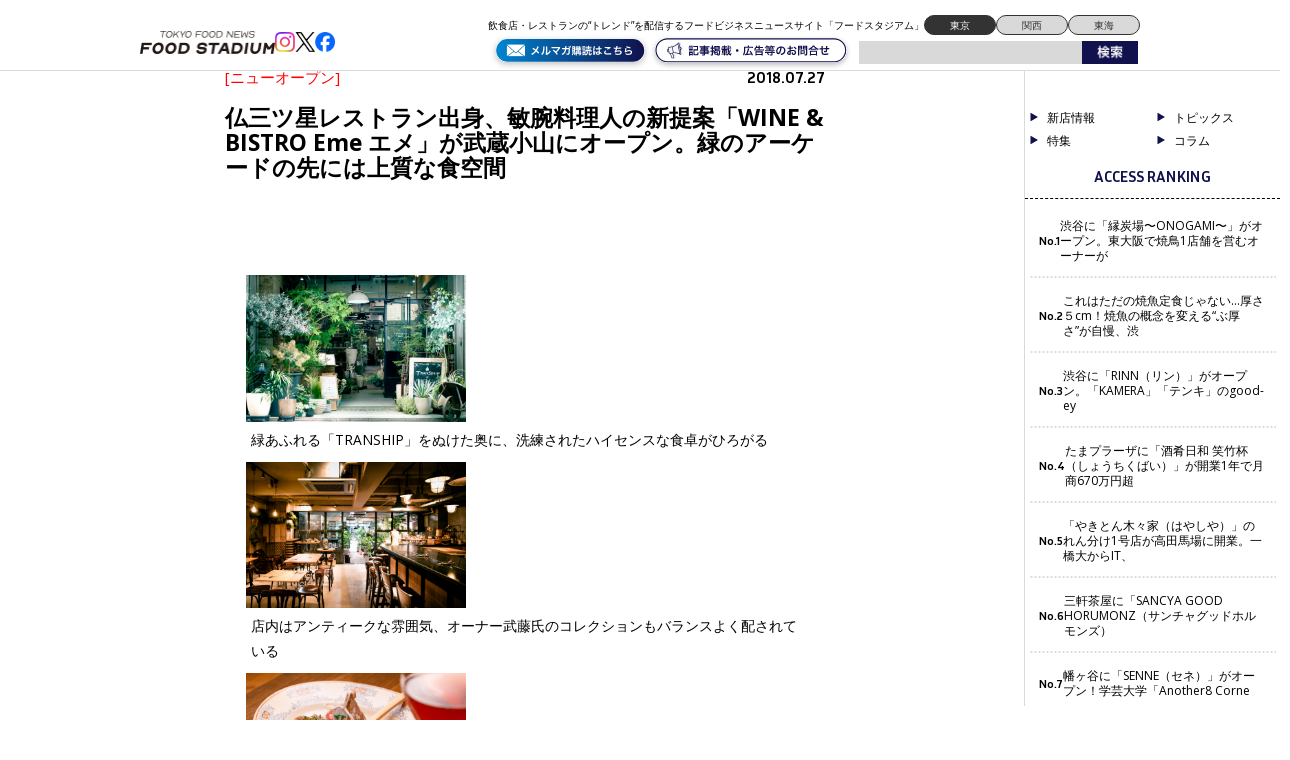

--- FILE ---
content_type: text/html; charset=UTF-8
request_url: https://food-stadium.com/headline/23816/
body_size: 22370
content:
<!DOCTYPE html>
<!--[if lt IE 7 ]> <html class="ie6" lang="ja"> <![endif]-->
<!--[if IE 7 ]> <html class="ie7" lang="ja"> <![endif]-->
<!--[if IE 8 ]> <html class="ie8" lang="ja"> <![endif]-->
<!--[if IE 9 ]> <html class="ie9" lang="ja"> <![endif]-->
<!--[if (gt IE 9)|!(IE)]> <!-->
<html class="" lang="ja"> <!--<![endif]-->
<head>
	<meta charset="utf-8">
	<meta name="google-translate-customization" content="b962d63575f8dd4d-e8a6fb73c599d623-g84caf05b7108fee4-16"></meta>
	<title>仏三ツ星レストラン出身、敏腕料理人の新提案「WINE &amp; BISTRO Eme エメ」が武蔵小山にオープン。緑のアーケードの先には上質な食空間 - フードスタジアム フードスタジアム</title>

	<link rel="stylesheet" href="https://food-stadium.com/wp/wp-content/themes/wp-theme-foodstadium-tokyo/style.css?1726118547">
	<link rel="stylesheet" href="https://food-stadium.com/wp/wp-content/themes/wp-theme-foodstadium-tokyo/print.css" media="print" />

	<script type="text/javascript" src="https://food-stadium.com/wp/wp-content/themes/wp-theme-foodstadium-tokyo/js/jquery.js"></script>
	
<!-- Google Tag Manager -->
<script>(function(w,d,s,l,i){w[l]=w[l]||[];w[l].push({'gtm.start':
new Date().getTime(),event:'gtm.js'});var f=d.getElementsByTagName(s)[0],
j=d.createElement(s),dl=l!='dataLayer'?'&l='+l:'';j.async=true;j.src=
'https://www.googletagmanager.com/gtm.js?id='+i+dl;f.parentNode.insertBefore(j,f);
})(window,document,'script','dataLayer','GTM-W64K6BC');</script>
<!-- End Google Tag Manager -->
<!-- Global site tag (gtag.js) - Google Analytics -->
<script async src="https://www.googletagmanager.com/gtag/js?id=G-3RVHRML7V6"></script>
<script>
  window.dataLayer = window.dataLayer || [];
  function gtag(){dataLayer.push(arguments);}
  gtag('js', new Date());

  gtag('config', 'G-3RVHRML7V6');
</script>

<div id="fb-root"></div>
<script>(function(d, s, id) {
  var js, fjs = d.getElementsByTagName(s)[0];
  if (d.getElementById(id)) return;
  js = d.createElement(s); js.id = id;
  js.src = 'https://connect.facebook.net/ja_JP/sdk.js#xfbml=1&version=v3.1&appId=368227406621728&autoLogAppEvents=1';
  fjs.parentNode.insertBefore(js, fjs);
}(document, 'script', 'facebook-jssdk'));</script>

<script type="text/javascript">
jQuery(function() {
    jQuery("a").click(function(e) {
      var ahref = jQuery(this).attr('href');
      if(ahref.indexOf("http://food-stadium.com/") != -1 || ahref.indexOf("http") == -1 ) {
        gtag('event', 'click', {'event_category': 'inlink','click': ahref});
      }else{
        gtag('event', 'click', {'event_category': 'outlink','click': ahref});
      }
    });
  });
</script>	


	<!--[if lt IE 9]>
	<script src="https://food-stadium.com/wp/wp-content/themes/wp-theme-foodstadium-tokyo/js/html5shiv.min.js"></script>
	<![endif]-->
	<!--[if (gte IE 6)&(lte IE 8)]>
	<script type="text/javascript" src="https://food-stadium.com/wp/wp-content/themes/wp-theme-foodstadium-tokyo/js/selectivizr.js"></script>
	<![endif]-->

		            <script type="text/javascript" id="wpuf-language-script">
                var error_str_obj = {
                    'required' : 'is required',
                    'mismatch' : 'does not match',
                    'validation' : 'is not valid'
                }
            </script>
            <meta name='robots' content='max-image-preview:large' />

<!-- All in One SEO Pack 2.3.13.2 by Michael Torbert of Semper Fi Web Design[-1,-1] -->
<meta name="description"  content="目黒駅から東急目黒線で2駅、再開発のすすむ武蔵小山駅。駅から徒歩2分の立地に「WINE & BISTRO Eme エメ 」は5月16日にオープンした。オーナーは料理人兼ソムリエの武藤恭通（ムトウ" />

<link rel="canonical" href="https://food-stadium.com/headline/23816/" />
<!-- /all in one seo pack -->

<!-- This site is optimized with the Yoast SEO plugin v2.3.4 - https://yoast.com/wordpress/plugins/seo/ -->
<meta name="keywords" content="武蔵小山,エメ,EME,Eme,武藤恭通,バスク料理"/>
<link rel="canonical" href="https://food-stadium.com/headline/23816/" />
<meta property="og:locale" content="ja_JP" />
<meta property="og:type" content="article" />
<meta property="og:title" content="仏三ツ星レストラン出身、敏腕料理人の新提案「WINE &amp; BISTRO Eme エメ」が武蔵小山にオープン。緑のアーケードの先には上質な食空間 - フードスタジアム" />
<meta property="og:description" content="目黒駅から東急目黒線で2駅、再開発のすすむ武蔵小山駅。駅から徒歩2分の立地に「W..." />
<meta property="og:url" content="https://food-stadium.com/headline/23816/" />
<meta property="og:site_name" content="フードスタジアム" />
<meta property="article:publisher" content="https://www.facebook.com/foodstadium" />
<meta property="article:tag" content="武蔵小山" />
<meta property="fb:app_id" content="113145909018033" />
<meta property="og:image" content="https://food-stadium.com/wp/wp-content/uploads/2018/07/20180718_161022.jpg" />
<!-- / Yoast SEO plugin. -->

<link rel='dns-prefetch' href='//s0.wp.com' />
<link rel='dns-prefetch' href='//ajax.googleapis.com' />
<link rel='dns-prefetch' href='//secure.gravatar.com' />
<link rel='dns-prefetch' href='//fonts.googleapis.com' />
<link rel='dns-prefetch' href='//s.w.org' />
		<script type="text/javascript">
			window._wpemojiSettings = {"baseUrl":"https:\/\/s.w.org\/images\/core\/emoji\/13.1.0\/72x72\/","ext":".png","svgUrl":"https:\/\/s.w.org\/images\/core\/emoji\/13.1.0\/svg\/","svgExt":".svg","source":{"concatemoji":"https:\/\/food-stadium.com\/wp\/wp-includes\/js\/wp-emoji-release.min.js?ver=5.8.12"}};
			!function(e,a,t){var n,r,o,i=a.createElement("canvas"),p=i.getContext&&i.getContext("2d");function s(e,t){var a=String.fromCharCode;p.clearRect(0,0,i.width,i.height),p.fillText(a.apply(this,e),0,0);e=i.toDataURL();return p.clearRect(0,0,i.width,i.height),p.fillText(a.apply(this,t),0,0),e===i.toDataURL()}function c(e){var t=a.createElement("script");t.src=e,t.defer=t.type="text/javascript",a.getElementsByTagName("head")[0].appendChild(t)}for(o=Array("flag","emoji"),t.supports={everything:!0,everythingExceptFlag:!0},r=0;r<o.length;r++)t.supports[o[r]]=function(e){if(!p||!p.fillText)return!1;switch(p.textBaseline="top",p.font="600 32px Arial",e){case"flag":return s([127987,65039,8205,9895,65039],[127987,65039,8203,9895,65039])?!1:!s([55356,56826,55356,56819],[55356,56826,8203,55356,56819])&&!s([55356,57332,56128,56423,56128,56418,56128,56421,56128,56430,56128,56423,56128,56447],[55356,57332,8203,56128,56423,8203,56128,56418,8203,56128,56421,8203,56128,56430,8203,56128,56423,8203,56128,56447]);case"emoji":return!s([10084,65039,8205,55357,56613],[10084,65039,8203,55357,56613])}return!1}(o[r]),t.supports.everything=t.supports.everything&&t.supports[o[r]],"flag"!==o[r]&&(t.supports.everythingExceptFlag=t.supports.everythingExceptFlag&&t.supports[o[r]]);t.supports.everythingExceptFlag=t.supports.everythingExceptFlag&&!t.supports.flag,t.DOMReady=!1,t.readyCallback=function(){t.DOMReady=!0},t.supports.everything||(n=function(){t.readyCallback()},a.addEventListener?(a.addEventListener("DOMContentLoaded",n,!1),e.addEventListener("load",n,!1)):(e.attachEvent("onload",n),a.attachEvent("onreadystatechange",function(){"complete"===a.readyState&&t.readyCallback()})),(n=t.source||{}).concatemoji?c(n.concatemoji):n.wpemoji&&n.twemoji&&(c(n.twemoji),c(n.wpemoji)))}(window,document,window._wpemojiSettings);
		</script>
		<style type="text/css">
img.wp-smiley,
img.emoji {
	display: inline !important;
	border: none !important;
	box-shadow: none !important;
	height: 1em !important;
	width: 1em !important;
	margin: 0 .07em !important;
	vertical-align: -0.1em !important;
	background: none !important;
	padding: 0 !important;
}
</style>
	<link rel='stylesheet' id='wp-block-library-css'  href='https://food-stadium.com/wp/wp-includes/css/dist/block-library/style.min.css?ver=5.8.12' type='text/css' media='all' />
<link rel='stylesheet' id='contact-form-7-css'  href='https://food-stadium.com/wp/wp-content/plugins/contact-form-7/includes/css/styles.css?ver=5.0.2' type='text/css' media='all' />
<link rel='stylesheet' id='contact-form-7-confirm-css'  href='https://food-stadium.com/wp/wp-content/plugins/contact-form-7-add-confirm/includes/css/styles.css?ver=5.1' type='text/css' media='all' />
<link rel='stylesheet' id='pz-linkcard-css'  href='//food-stadium.com/wp/wp-content/uploads/pz-linkcard/style.css?ver=5.8.12' type='text/css' media='all' />
<link rel='stylesheet' id='swpm.common-css'  href='https://food-stadium.com/wp/wp-content/plugins/simple-membership/css/swpm.common.css?ver=5.8.12' type='text/css' media='all' />
<link rel='stylesheet' id='wp-pagenavi-css'  href='https://food-stadium.com/wp/wp-content/plugins/wp-pagenavi/pagenavi-css.css?ver=2.70' type='text/css' media='all' />
<link rel='stylesheet' id='swpm-form-builder-css-css'  href='https://food-stadium.com/wp/wp-content/plugins/swpm-form-builder/css/swpm-form-builder.css?ver=4.9.6' type='text/css' media='all' />
<link rel='stylesheet' id='swpm-jqueryui-css-css'  href='https://food-stadium.com/wp/wp-content/plugins/swpm-form-builder/css/smoothness/jquery-ui-1.10.3.min.css?ver=4.9.6' type='text/css' media='all' />
<link rel='stylesheet' id='google-fonts-css'  href='https://fonts.googleapis.com/css2?family=Inria+Sans:ital,wght@0,300;0,400;0,700;1,300;1,400;1,700&#038;family=Open+Sans:ital,wght@0,300..800;1,300..800&#038;display=swap' type='text/css' media='all' />
<link rel='stylesheet' id='wordpress-popular-posts-css'  href='https://food-stadium.com/wp/wp-content/plugins/wordpress-popular-posts/style/wpp.css?ver=3.3.4' type='text/css' media='all' />
<link rel='stylesheet' id='wpuf-css-css'  href='https://food-stadium.com/wp/wp-content/plugins/wp-user-frontend/assets/css/frontend-forms.css?ver=5.8.12' type='text/css' media='all' />
<link rel='stylesheet' id='jquery-ui-css'  href='https://food-stadium.com/wp/wp-content/plugins/wp-user-frontend/assets/css/jquery-ui-1.9.1.custom.css?ver=5.8.12' type='text/css' media='all' />
<link rel='stylesheet' id='wpuf-sweetalert2-css'  href='https://food-stadium.com/wp/wp-content/plugins/wp-user-frontend/assets/vendor/sweetalert2/dist/sweetalert2.css?ver=3.5.28' type='text/css' media='all' />
<link rel='stylesheet' id='jetpack_css-css'  href='https://food-stadium.com/wp/wp-content/plugins/jetpack/css/jetpack.css?ver=5.5.5' type='text/css' media='all' />
<!--n2css--><script type='text/javascript' src='https://ajax.googleapis.com/ajax/libs/jquery/1/jquery.min.js?ver=5.8.12' id='jquery-js'></script>
<script type='text/javascript' id='jetpack_related-posts-js-extra'>
/* <![CDATA[ */
var related_posts_js_options = {"post_heading":"h4"};
/* ]]> */
</script>
<script type='text/javascript' src='https://food-stadium.com/wp/wp-content/plugins/jetpack/modules/related-posts/related-posts.js?ver=20150408' id='jetpack_related-posts-js'></script>
<script type='text/javascript' id='wpuf-ajax-script-js-extra'>
/* <![CDATA[ */
var ajax_object = {"ajaxurl":"https:\/\/food-stadium.com\/wp\/wp-admin\/admin-ajax.php","fill_notice":"Some Required Fields are not filled!"};
/* ]]> */
</script>
<script type='text/javascript' src='https://food-stadium.com/wp/wp-content/plugins/wp-user-frontend/assets/js/billing-address.js?ver=5.8.12' id='wpuf-ajax-script-js'></script>
<script type='text/javascript' src='https://food-stadium.com/wp/wp-includes/js/jquery/ui/core.min.js?ver=1.12.1' id='jquery-ui-core-js'></script>
<script type='text/javascript' src='https://food-stadium.com/wp/wp-includes/js/dist/vendor/regenerator-runtime.min.js?ver=0.13.7' id='regenerator-runtime-js'></script>
<script type='text/javascript' src='https://food-stadium.com/wp/wp-includes/js/dist/vendor/wp-polyfill.min.js?ver=3.15.0' id='wp-polyfill-js'></script>
<script type='text/javascript' src='https://food-stadium.com/wp/wp-includes/js/dist/dom-ready.min.js?ver=71883072590656bf22c74c7b887df3dd' id='wp-dom-ready-js'></script>
<script type='text/javascript' src='https://food-stadium.com/wp/wp-includes/js/dist/hooks.min.js?ver=a7edae857aab69d69fa10d5aef23a5de' id='wp-hooks-js'></script>
<script type='text/javascript' src='https://food-stadium.com/wp/wp-includes/js/dist/i18n.min.js?ver=5f1269854226b4dd90450db411a12b79' id='wp-i18n-js'></script>
<script type='text/javascript' id='wp-i18n-js-after'>
wp.i18n.setLocaleData( { 'text direction\u0004ltr': [ 'ltr' ] } );
</script>
<script type='text/javascript' id='wp-a11y-js-translations'>
( function( domain, translations ) {
	var localeData = translations.locale_data[ domain ] || translations.locale_data.messages;
	localeData[""].domain = domain;
	wp.i18n.setLocaleData( localeData, domain );
} )( "default", {"translation-revision-date":"2025-10-03 12:48:48+0000","generator":"GlotPress\/4.0.1","domain":"messages","locale_data":{"messages":{"":{"domain":"messages","plural-forms":"nplurals=1; plural=0;","lang":"ja_JP"},"Notifications":["\u901a\u77e5"]}},"comment":{"reference":"wp-includes\/js\/dist\/a11y.js"}} );
</script>
<script type='text/javascript' src='https://food-stadium.com/wp/wp-includes/js/dist/a11y.min.js?ver=0ac8327cc1c40dcfdf29716affd7ac63' id='wp-a11y-js'></script>
<script type='text/javascript' src='https://food-stadium.com/wp/wp-includes/js/jquery/ui/mouse.min.js?ver=1.12.1' id='jquery-ui-mouse-js'></script>
<script type='text/javascript' src='https://food-stadium.com/wp/wp-includes/js/clipboard.min.js?ver=5.8.12' id='clipboard-js'></script>
<script type='text/javascript' src='https://food-stadium.com/wp/wp-includes/js/plupload/moxie.min.js?ver=1.3.5' id='moxiejs-js'></script>
<script type='text/javascript' src='https://food-stadium.com/wp/wp-includes/js/plupload/plupload.min.js?ver=2.1.9' id='plupload-js'></script>
<script type='text/javascript' src='https://food-stadium.com/wp/wp-includes/js/underscore.min.js?ver=1.13.1' id='underscore-js'></script>
<script type='text/javascript' id='plupload-handlers-js-extra'>
/* <![CDATA[ */
var pluploadL10n = {"queue_limit_exceeded":"\u30ad\u30e5\u30fc\u306b\u5165\u308c\u305f\u30d5\u30a1\u30a4\u30eb\u304c\u591a\u3059\u304e\u307e\u3059\u3002","file_exceeds_size_limit":"%s \u306f\u3001\u3053\u306e\u30b5\u30a4\u30c8\u306e\u30a2\u30c3\u30d7\u30ed\u30fc\u30c9\u30b5\u30a4\u30ba\u4e0a\u9650\u3092\u8d85\u3048\u3066\u3044\u307e\u3059\u3002","zero_byte_file":"\u3053\u306e\u30d5\u30a1\u30a4\u30eb\u306f\u7a7a\u3067\u3059\u3002\u5225\u306e\u30d5\u30a1\u30a4\u30eb\u3092\u304a\u8a66\u3057\u304f\u3060\u3055\u3044\u3002","invalid_filetype":"\u3053\u306e\u30d5\u30a1\u30a4\u30eb\u30bf\u30a4\u30d7\u306f\u30bb\u30ad\u30e5\u30ea\u30c6\u30a3\u4e0a\u306e\u7406\u7531\u304b\u3089\u3001\u8a31\u53ef\u3055\u308c\u3066\u3044\u307e\u305b\u3093\u3002","not_an_image":"\u3053\u306e\u30d5\u30a1\u30a4\u30eb\u306f\u753b\u50cf\u3067\u306f\u3042\u308a\u307e\u305b\u3093\u3002\u5225\u306e\u30d5\u30a1\u30a4\u30eb\u3092\u304a\u8a66\u3057\u304f\u3060\u3055\u3044\u3002","image_memory_exceeded":"\u30e1\u30e2\u30ea\u306e\u8a31\u5bb9\u91cf\u3092\u8d85\u3048\u307e\u3057\u305f\u3002\u5225\u306e\u5c0f\u3055\u3044\u30b5\u30a4\u30ba\u306e\u30d5\u30a1\u30a4\u30eb\u3067\u3082\u3046\u4e00\u5ea6\u304a\u8a66\u3057\u304f\u3060\u3055\u3044\u3002","image_dimensions_exceeded":"\u30d5\u30a1\u30a4\u30eb\u30b5\u30a4\u30ba\u306e\u4e0a\u9650\u3092\u8d85\u3048\u3066\u3044\u308b\u3088\u3046\u3067\u3059\u3002\u5225\u306e\u30d5\u30a1\u30a4\u30eb\u3092\u304a\u8a66\u3057\u304f\u3060\u3055\u3044\u3002","default_error":"\u30a2\u30c3\u30d7\u30ed\u30fc\u30c9\u4e2d\u306b\u30a8\u30e9\u30fc\u304c\u767a\u751f\u3057\u307e\u3057\u305f\u3002\u5f8c\u307b\u3069\u3082\u3046\u4e00\u5ea6\u304a\u8a66\u3057\u304f\u3060\u3055\u3044\u3002","missing_upload_url":"\u8a2d\u5b9a\u306b\u30a8\u30e9\u30fc\u304c\u3042\u308a\u307e\u3057\u305f\u3002\u30b5\u30fc\u30d0\u30fc\u7ba1\u7406\u8005\u306b\u304a\u554f\u3044\u5408\u308f\u305b\u304f\u3060\u3055\u3044\u3002","upload_limit_exceeded":"\u30d5\u30a1\u30a4\u30eb\u306e\u30a2\u30c3\u30d7\u30ed\u30fc\u30c9\u306f1\u3064\u307e\u3067\u3067\u3059\u3002","http_error":"\u30b5\u30fc\u30d0\u30fc\u304b\u3089\u4e88\u671f\u3057\u306a\u3044\u30ec\u30b9\u30dd\u30f3\u30b9\u304c\u3042\u308a\u307e\u3057\u305f\u3002\u30d5\u30a1\u30a4\u30eb\u306f\u6b63\u3057\u304f\u30a2\u30c3\u30d7\u30ed\u30fc\u30c9\u3055\u308c\u3066\u3044\u308b\u304b\u3082\u3057\u308c\u307e\u305b\u3093\u3002\u30e1\u30c7\u30a3\u30a2\u30e9\u30a4\u30d6\u30e9\u30ea\u3082\u3057\u304f\u306f\u30da\u30fc\u30b8\u3092\u30ea\u30ed\u30fc\u30c9\u3057\u3066\u78ba\u8a8d\u3057\u3066\u304f\u3060\u3055\u3044\u3002","http_error_image":"\u30b5\u30fc\u30d0\u30fc\u306e\u8ca0\u8377\u304c\u9ad8\u3044\u304b\u5341\u5206\u306a\u30ea\u30bd\u30fc\u30b9\u304c\u306a\u3044\u305f\u3081\u753b\u50cf\u306e\u5f8c\u51e6\u7406\u306b\u5931\u6557\u3057\u307e\u3057\u305f\u3002\u3082\u3063\u3068\u5c0f\u3055\u306a\u753b\u50cf\u3092\u30a2\u30c3\u30d7\u30ed\u30fc\u30c9\u3057\u3066\u307f\u3066\u304f\u3060\u3055\u3044\u3002\u63a8\u5968\u3059\u308b\u6700\u5927\u30b5\u30a4\u30ba\u306f2500\u30d4\u30af\u30bb\u30eb\u3067\u3059\u3002","upload_failed":"\u30a2\u30c3\u30d7\u30ed\u30fc\u30c9\u306b\u5931\u6557\u3057\u307e\u3057\u305f\u3002","big_upload_failed":"%1$s\u30d6\u30e9\u30a6\u30b6\u30fc\u30a2\u30c3\u30d7\u30ed\u30fc\u30c0\u30fc%2$s\u3067\u3053\u306e\u30d5\u30a1\u30a4\u30eb\u3092\u30a2\u30c3\u30d7\u30ed\u30fc\u30c9\u3057\u3066\u307f\u3066\u304f\u3060\u3055\u3044\u3002","big_upload_queued":"%s \u306f\u3001\u30d6\u30e9\u30a6\u30b6\u30fc\u4e0a\u304b\u3089\u30de\u30eb\u30c1\u30d5\u30a1\u30a4\u30eb\u30a2\u30c3\u30d7\u30ed\u30fc\u30c0\u30fc\u3092\u4f7f\u3046\u969b\u306e\u30a2\u30c3\u30d7\u30ed\u30fc\u30c9\u30b5\u30a4\u30ba\u4e0a\u9650\u3092\u8d85\u3048\u3066\u3044\u307e\u3059\u3002","io_error":"IO \u30a8\u30e9\u30fc\u3002","security_error":"\u30bb\u30ad\u30e5\u30ea\u30c6\u30a3\u30a8\u30e9\u30fc\u3002","file_cancelled":"\u30d5\u30a1\u30a4\u30eb\u3092\u30ad\u30e3\u30f3\u30bb\u30eb\u3057\u307e\u3057\u305f\u3002","upload_stopped":"\u30a2\u30c3\u30d7\u30ed\u30fc\u30c9\u3092\u4e2d\u6b62\u3057\u307e\u3057\u305f\u3002","dismiss":"\u975e\u8868\u793a","crunching":"\u51e6\u7406\u4e2d\u2026","deleted":"\u30b4\u30df\u7bb1\u3078\u79fb\u52d5\u3057\u307e\u3057\u305f\u3002","error_uploading":"\u201c%s\u201d \u306e\u30a2\u30c3\u30d7\u30ed\u30fc\u30c9\u306b\u5931\u6557\u3057\u307e\u3057\u305f\u3002","unsupported_image":"\u3053\u306e\u753b\u50cf\u306f\u30d6\u30e9\u30a6\u30b6\u30fc\u306b\u306f\u8868\u793a\u3055\u308c\u307e\u305b\u3093\u3002\u6700\u826f\u306e\u7d50\u679c\u3092\u5f97\u308b\u306b\u306f\u3001\u30a2\u30c3\u30d7\u30ed\u30fc\u30c9\u3059\u308b\u524d\u306b JPEG \u306b\u5909\u63db\u3057\u3066\u304f\u3060\u3055\u3044\u3002","noneditable_image":"\u3053\u306e\u753b\u50cf\u306f\u30b5\u30fc\u30d0\u30fc\u3067\u51e6\u7406\u3067\u304d\u307e\u305b\u3093\u3002JPEG \u307e\u305f\u306f PNG \u306b\u5909\u63db\u3057\u3066\u304b\u3089\u30a2\u30c3\u30d7\u30ed\u30fc\u30c9\u3057\u3066\u304f\u3060\u3055\u3044\u3002","file_url_copied":"URL \u3092\u30af\u30ea\u30c3\u30d7\u30dc\u30fc\u30c9\u306b\u30b3\u30d4\u30fc\u3057\u307e\u3057\u305f"};
/* ]]> */
</script>
<script type='text/javascript' src='https://food-stadium.com/wp/wp-includes/js/plupload/handlers.min.js?ver=5.8.12' id='plupload-handlers-js'></script>
<script type='text/javascript' src='https://food-stadium.com/wp/wp-includes/js/jquery/ui/sortable.min.js?ver=1.12.1' id='jquery-ui-sortable-js'></script>
<script type='text/javascript' id='wpuf-upload-js-extra'>
/* <![CDATA[ */
var wpuf_frontend_upload = {"confirmMsg":"Are you sure?","delete_it":"Yes, delete it","cancel_it":"No, cancel it","nonce":"6a509b9917","ajaxurl":"https:\/\/food-stadium.com\/wp\/wp-admin\/admin-ajax.php","max_filesize":"30M","plupload":{"url":"https:\/\/food-stadium.com\/wp\/wp-admin\/admin-ajax.php?nonce=20a92075a4","flash_swf_url":"https:\/\/food-stadium.com\/wp\/wp-includes\/js\/plupload\/plupload.flash.swf","filters":[{"title":"Allowed Files","extensions":"*"}],"multipart":true,"urlstream_upload":true,"warning":"Maximum number of files reached!","size_error":"The file you have uploaded exceeds the file size limit. Please try again.","type_error":"You have uploaded an incorrect file type. Please try again."}};
/* ]]> */
</script>
<script type='text/javascript' src='https://food-stadium.com/wp/wp-content/plugins/wp-user-frontend/assets/js/upload.js?ver=5.8.12' id='wpuf-upload-js'></script>
<script type='text/javascript' id='wpuf-form-js-extra'>
/* <![CDATA[ */
var wpuf_frontend = {"ajaxurl":"https:\/\/food-stadium.com\/wp\/wp-admin\/admin-ajax.php","error_message":"Please fix the errors to proceed","nonce":"6a509b9917","cancelSubMsg":"Are you sure you want to cancel your current subscription ?","delete_it":"Yes","cancel_it":"No","char_max":"Character limit reached","char_min":"Minimum character required ","word_max":"Word limit reached","word_min":"Minimum word required "};
/* ]]> */
</script>
<script type='text/javascript' src='https://food-stadium.com/wp/wp-content/plugins/wp-user-frontend/assets/js/frontend-form.min.js?ver=5.8.12' id='wpuf-form-js'></script>
<script type='text/javascript' src='https://food-stadium.com/wp/wp-content/plugins/wp-user-frontend/assets/vendor/sweetalert2/dist/sweetalert2.js?ver=3.5.28' id='wpuf-sweetalert2-js'></script>
<link rel="https://api.w.org/" href="https://food-stadium.com/wp-json/" /><link rel="alternate" type="application/json+oembed" href="https://food-stadium.com/wp-json/oembed/1.0/embed?url=https%3A%2F%2Ffood-stadium.com%2Fheadline%2F23816%2F" />
<link rel="alternate" type="text/xml+oembed" href="https://food-stadium.com/wp-json/oembed/1.0/embed?url=https%3A%2F%2Ffood-stadium.com%2Fheadline%2F23816%2F&#038;format=xml" />
<script type="text/javascript">
	window._wp_rp_static_base_url = 'https://wprp.sovrn.com/static/';
	window._wp_rp_wp_ajax_url = "https://food-stadium.com/wp/wp-admin/admin-ajax.php";
	window._wp_rp_plugin_version = '3.6.4';
	window._wp_rp_post_id = '23816';
	window._wp_rp_num_rel_posts = '6';
	window._wp_rp_thumbnails = true;
	window._wp_rp_post_title = '%E4%BB%8F%E4%B8%89%E3%83%84%E6%98%9F%E3%83%AC%E3%82%B9%E3%83%88%E3%83%A9%E3%83%B3%E5%87%BA%E8%BA%AB%E3%80%81%E6%95%8F%E8%85%95%E6%96%99%E7%90%86%E4%BA%BA%E3%81%AE%E6%96%B0%E6%8F%90%E6%A1%88%E3%80%8CWINE+%26+BISTRO+Eme+%E3%82%A8%E3%83%A1%E3%80%8D%E3%81%8C%E6%AD%A6%E8%94%B5%E5%B0%8F%E5%B1%B1%E3%81%AB%E3%82%AA%E3%83%BC%E3%83%97%E3%83%B3%E3%80%82%E7%B7%91%E3%81%AE%E3%82%A2%E3%83%BC%E3%82%B1%E3%83%BC%E3%83%89%E3%81%AE%E5%85%88%E3%81%AB%E3%81%AF%E4%B8%8A%E8%B3%AA%E3%81%AA%E9%A3%9F%E7%A9%BA%E9%96%93';
	window._wp_rp_post_tags = [];
	window._wp_rp_promoted_content = true;
	window._wp_rp_admin_ajax_url = 'https://food-stadium.com/wp/wp-admin/admin-ajax.php';
	window._wp_rp_plugin_static_base_url = 'https://food-stadium.com/wp/wp-content/plugins/wordpress-23-related-posts-plugin/static/';
	window._wp_rp_ajax_nonce = '8de6bd19ba';
	window._wp_rp_erp_search = true;
</script>
<link rel="stylesheet" href="https://food-stadium.com/wp/wp-content/plugins/wordpress-23-related-posts-plugin/static/themes/momma.css?version=3.6.4" />
<!-- <meta name="swpm" version="4.9.6" /> -->
        <style>

        </style>
        
<link rel='dns-prefetch' href='//v0.wordpress.com'/>
<style type='text/css'>img#wpstats{display:none}</style><style type="text/css">.recentcomments a{display:inline !important;padding:0 !important;margin:0 !important;}</style>				<!-- WordPress Popular Posts v3.3.4 -->
				<script type="text/javascript">

					var sampling_active = 0;
					var sampling_rate   = 100;
					var do_request = false;

					if ( !sampling_active ) {
						do_request = true;
					} else {
						var num = Math.floor(Math.random() * sampling_rate) + 1;
						do_request = ( 1 === num );
					}

					if ( do_request ) {

						/* Create XMLHttpRequest object and set variables */
						var xhr = ( window.XMLHttpRequest )
						  ? new XMLHttpRequest()
						  : new ActiveXObject( "Microsoft.XMLHTTP" ),
						url = 'https://food-stadium.com/wp/wp-admin/admin-ajax.php',
						params = 'action=update_views_ajax&token=af6dec6b19&wpp_id=23816';
						/* Set request method and target URL */
						xhr.open( "POST", url, true );
						/* Set request header */
						xhr.setRequestHeader( "Content-type", "application/x-www-form-urlencoded" );
						/* Hook into onreadystatechange */
						xhr.onreadystatechange = function() {
							if ( 4 === xhr.readyState && 200 === xhr.status ) {
								if ( window.console && window.console.log ) {
									window.console.log( xhr.responseText );
								}
							}
						};
						/* Send request */
						xhr.send( params );

					}

				</script>
				<!-- End WordPress Popular Posts v3.3.4 -->
				
<!-- BEGIN: WP Social Bookmarking Light HEAD -->


<script>
    (function (d, s, id) {
        var js, fjs = d.getElementsByTagName(s)[0];
        if (d.getElementById(id)) return;
        js = d.createElement(s);
        js.id = id;
        js.src = "//connect.facebook.net/ja_JP/sdk.js#xfbml=1&version=v2.7";
        fjs.parentNode.insertBefore(js, fjs);
    }(document, 'script', 'facebook-jssdk'));
</script>

<style type="text/css">
    .wp_social_bookmarking_light{
    border: 0 !important;
    padding: 10px 0 20px 0 !important;
    margin: 0 !important;
}
.wp_social_bookmarking_light div{
    float: left !important;
    border: 0 !important;
    padding: 0 !important;
    margin: 0 5px 0px 0 !important;
    min-height: 30px !important;
    line-height: 18px !important;
    text-indent: 0 !important;
}
.wp_social_bookmarking_light img{
    border: 0 !important;
    padding: 0;
    margin: 0;
    vertical-align: top !important;
}
.wp_social_bookmarking_light_clear{
    clear: both !important;
}
#fb-root{
    display: none;
}
.wsbl_twitter{
    width: 100px;
}
.wsbl_facebook_like iframe{
    max-width: none !important;
}
</style>
<!-- END: WP Social Bookmarking Light HEAD -->
<link rel="icon" href="https://food-stadium.com/wp/wp-content/uploads/2024/09/S__98533398-80x80.jpg" sizes="32x32" />
<link rel="icon" href="https://food-stadium.com/wp/wp-content/uploads/2024/09/S__98533398-300x300.jpg" sizes="192x192" />
<link rel="apple-touch-icon" href="https://food-stadium.com/wp/wp-content/uploads/2024/09/S__98533398-300x300.jpg" />
<meta name="msapplication-TileImage" content="https://food-stadium.com/wp/wp-content/uploads/2024/09/S__98533398-300x300.jpg" />

  <script src="https://food-stadium.com/wp/wp-content/themes/wp-theme-foodstadium-tokyo/js/intv_disp.js"></script>

<script>
  window.fbAsyncInit = function() {
    FB.init({
      appId      : '368227406621728',
      xfbml      : true,
      version    : 'v2.7'
    });
  };

  (function(d, s, id){
     var js, fjs = d.getElementsByTagName(s)[0];
     if (d.getElementById(id)) {return;}
     js = d.createElement(s); js.id = id;
     js.src = "//connect.facebook.net/en_US/sdk.js";
     fjs.parentNode.insertBefore(js, fjs);
   }(document, 'script', 'facebook-jssdk'));
</script>
	
<script async src="https://securepubads.g.doubleclick.net/tag/js/gpt.js"></script>
<script>
  window.googletag = window.googletag || {cmd: []};
  googletag.cmd.push(function() {
    googletag.defineSlot('/23202581524/tokyo_pc/tokyo_pc_1', [750, 100], 'div-gpt-ad-1726206000778-0').addService(googletag.pubads());
    googletag.pubads().enableSingleRequest();
    googletag.pubads().collapseEmptyDivs();
    googletag.enableServices();
  });
</script>
	
<script async src="https://securepubads.g.doubleclick.net/tag/js/gpt.js"></script>
<script>
  window.googletag = window.googletag || {cmd: []};
  googletag.cmd.push(function() {
    googletag.defineSlot('/23202581524/tokyo_pc/tokyo_pc_2', [750, 100], 'div-gpt-ad-1726206043789-0').addService(googletag.pubads());
    googletag.pubads().enableSingleRequest();
    googletag.pubads().collapseEmptyDivs();
    googletag.enableServices();
  });
</script>

</head>
<body class="headline-template-default single single-headline postid-23816">
<!-- Google Tag Manager (noscript) -->
<noscript><iframe src="https://www.googletagmanager.com/ns.html?id=GTM-W64K6BC"
height="0" width="0" style="display:none;visibility:hidden"></iframe></noscript>
<!-- End Google Tag Manager (noscript) -->


<header>
<div id="global-header">
	<div class="logo-flex">
		<p class="logo"><a href="https://food-stadium.com/"><img src="https://food-stadium.com/wp/wp-content/themes/wp-theme-foodstadium-tokyo/img/logo.png?v=2" alt="TOKYO FOOD NEWS ONLINE FOOD STADIUM" /></a></p>

		<div class="header-sns">
			<a href="https://www.instagram.com/foodstadium_tokyo/"><img src="https://food-stadium.com/wp/wp-content/themes/wp-theme-foodstadium-tokyo/img/insta.png" alt="アイコン" /></a>
			<a href="https://x.com/fs_hdln"><img src="https://food-stadium.com/wp/wp-content/themes/wp-theme-foodstadium-tokyo/img/x.png" alt="アイコン" /></a>
			<a href="https://www.facebook.com/foodstadium/"><img src="https://food-stadium.com/wp/wp-content/themes/wp-theme-foodstadium-tokyo/img/fb.png" alt="アイコン" /></a>
		</div>
	</div>

	<button onClick="navClickHandler()" class="navbtn menu header_sp_view">
		<span class="navbtn-bar"></span>
		<span class="sr-only">MENU</span>
	</button>

	<nav class="nav">
		<div class="nav-menu">
			<a href="https://food-stadium.com/#" aria-label="ページトップへ">TOP</a>
			<a href="https://food-stadium.com/feature/" aria-label="弊社のこだわりの詳細へ">こだわり</a>
			<a href="https://food-stadium.com/product/" aria-label="弊社の商品一覧へ">商品一覧</a>
			<a href="https://food-stadium.com/company/" aria-label="弊社の会社概要へ">会社概要</a>
			<a href="https://food-stadium.com/blog/" aria-label="弊社のブログ詳細へ">ブログ</a>
		</div>
	</nav>

	<div class="header-sub">
		<div class="header-top">
			<p class="header-text">飲食店・レストランの“トレンド”を配信するフードビジネスニュースサイト「フードスタジアム」</p>
			<div class="area-right">
				<a class="chosen" href="https://food-stadium.com/">東京</a>
				<a href="https://kansai.food-stadium.com/">関西</a>
				<a href="https://tokai.food-stadium.com/">東海</a>
			</div>
		</div>
		<div class="header-bottom">
			<a href="https://88auto.biz/food-stadium/registp/entryform2.htm"><img class="bottom-btn" src="https://food-stadium.com/wp/wp-content/themes/wp-theme-foodstadium-tokyo/img/mail-maga.svg" alt="アイコン" /></a>
			<a href="https://food-stadium.com/form/"><img class="bottom-btn" src="https://food-stadium.com/wp/wp-content/themes/wp-theme-foodstadium-tokyo/img/contact.svg" alt="アイコン" /></a>
			<div class="search-box cf">
				<form method="get" action="https://food-stadium.com">
					<input name="s" id="s" type="text" />
					<input id="submit" type="image" src="https://food-stadium.com/wp/wp-content/themes/wp-theme-foodstadium-tokyo/img/searchbtn.png" alt="検索" />
				</form>
			</div>
		</div>
	</div>
</div><!--/#global-header-->
</header>
<div id="container" class="cf">

	<div class="bread_crumb">
		<!-- Breadcrumb NavXT 6.3.0 -->
<span property="itemListElement" typeof="ListItem"><a property="item" typeof="WebPage" title="Go to フードスタジアム." href="https://food-stadium.com" class="home" ><span property="name">ホーム</span></a><meta property="position" content="1"></span> &gt; <span property="itemListElement" typeof="ListItem"><a property="item" typeof="WebPage" title="Go to ヘッドライン." href="https://food-stadium.com/headline/" class="post post-headline-archive" ><span property="name">ヘッドライン</span></a><meta property="position" content="2"></span> &gt; <span property="itemListElement" typeof="ListItem"><a property="item" typeof="WebPage" title="Go to the 武蔵小山 tag archives." href="https://food-stadium.com/tag/%e6%ad%a6%e8%94%b5%e5%b0%8f%e5%b1%b1/?post_type=headline" class="post_tag" ><span property="name">武蔵小山</span></a><meta property="position" content="3"></span> &gt; <span class="post post-headline current-item">仏三ツ星レストラン出身、敏腕料理人の新提案「WINE &#038; BISTRO Eme エメ」が武蔵小山にオープン。緑のアーケードの先には上質な食空間</span>	</div><!--  bread_crumb-->
<!--  is_home  -->


<div id="contents" class="single-contents">


	<div id="headline-cont" class="single-cont">
	
		<h3 class="heading">ヘッドライン</h3>
	
		<div class="post-header">
		<p class="post-label">[ニューオープン]</p>			<p class="post-date">2018.07.27</p>
					
					<h1 class="head">仏三ツ星レストラン出身、敏腕料理人の新提案「WINE &#038; BISTRO Eme エメ」が武蔵小山にオープン。緑のアーケードの先には上質な食空間</h1>
		
				
		
		</div><!--/.post-header-->
		
		
	<div id="cont-wrapper" class="cf">
	
		<div id="sub-cont">


		

					<dl class="photo-list">
											<dt><img src="https://food-stadium.com/wp/wp-content/uploads/2018/07/shop-out2.jpeg" alt="" /></dt>
				<dd>緑あふれる「TRANSHIP」をぬけた奥に、洗練されたハイセンスな食卓がひろがる</dd>
								<dt><img src="https://food-stadium.com/wp/wp-content/uploads/2018/07/180525tranship_7365.jpeg" alt="" /></dt>
				<dd>店内はアンティークな雰囲気、オーナー武藤氏のコレクションもバランスよく配されている</dd>
								<dt><img src="https://food-stadium.com/wp/wp-content/uploads/2018/07/0c30a86d6df7a6d6b9de08d24cff4de8-1.jpg" alt="" /></dt>
				<dd>本場バスクの職人Pierre Oteizaさんの作る「バスク豚のサラミ2種&生ハム」、エメの自家製「鶏ハム＆パテドカンパーニュ」等盛合せプレート</dd>
								<dt><img src="https://food-stadium.com/wp/wp-content/uploads/2018/07/180525tranship_7280.jpeg" alt="" /></dt>
				<dd>生ハムからのしっかりしたフォンをベースに、野菜とお豆を煮こんだ具沢山スープ「ガルビュール」はバスクの代表的な郷土料理</dd>
								<dt><img src="https://food-stadium.com/wp/wp-content/uploads/2018/07/20180718_161022.jpg" alt="" /></dt>
				<dd>人との繋がりを大切にしてきた武藤恭通氏。大切な人と大切な時間を過ごしていただける店づくりを心掛けている</dd>
										</dl>
		
							<p class="writer">（取材＝國井 直子）</p>
					
		</div><!--/#sidebar-->


		<div id="main-cont" class="post-body">
		
			<div id="post-content">
		
				<div class='wp_social_bookmarking_light'>
            <div class="wsbl_twitter"><iframe src="https://platform.twitter.com/widgets/tweet_button.html?url=https://food-stadium.com/headline/23816/&text=仏三ツ星レストラン出身、敏腕料理人の新提案「WINE &#038; BISTRO Eme エメ」が武蔵小山にオープン。緑のアーケードの先には上質な食空間&lang=ja" width="140" height="28" title="Tweet" style="border: 0; overflow: hidden;"></iframe></div>
            <div class="wsbl_facebook_like"><div id="fb-root"></div><fb:like href="https://food-stadium.com/headline/23816/" layout="button" action="like" width="200" share="true" show_faces="false" ></fb:like></div>
            <div class="wsbl_hatena_button"><a href="//b.hatena.ne.jp/entry/https://food-stadium.com/headline/23816/" class="hatena-bookmark-button" data-hatena-bookmark-title="仏三ツ星レストラン出身、敏腕料理人の新提案「WINE &#038; BISTRO Eme エメ」が武蔵小山にオープン。緑のアーケードの先には上質な食空間" data-hatena-bookmark-layout="simple-balloon" title="このエントリーをはてなブックマークに追加"> <img src="//b.hatena.ne.jp/images/entry-button/button-only@2x.png" alt="このエントリーをはてなブックマークに追加" width="20" height="20" style="border: none;" /></a><script type="text/javascript" src="//b.hatena.ne.jp/js/bookmark_button.js" charset="utf-8" async="async"></script></div>
    </div>
<br class='wp_social_bookmarking_light_clear' />
<p>目黒駅から東急目黒線で2駅、再開発のすすむ武蔵小山駅。駅から徒歩2分の立地に「WINE &amp; BISTRO Eme エメ 」は5月16日にオープンした。オーナーは料理人兼ソムリエの武藤恭通（ムトウ ヤスユキ）氏。代官山の名店「タブローズ」をスタートに、フランスの三ツ星レストラン「Lameloise（ラムロワーズ）」など多くの調理の現場を経験してきた。渡ったのはヨーロッパだけでなく、オーストラリアや台湾など幅広い。ジャンルを超えて磨いた料理の腕と、各地での人との繋がりを武蔵小山の地で表現している。</p>
<p>武藤氏は学生時代から「手に職を持ちたい」「海外の空気を感じたい」と将来を描いていた。様々な「職人」といわれる仕事から「お客さまの笑顔が間近で感じられる」と、「料理人」という仕事を選ぶ。以降はこの道一筋、料理と向き合いながら興味のわく場所へ迷わず足を運んできた。そして食に関わる多くの人たちと繋がりを重ねてきた。</p>
<p>日本のレストランで数年修業その後、海外に渡る。最初の海外経験の舞台となったのはニュージーランドの「Rikka」。当時24歳の武藤氏はここで約１年間、日本料理中心の「ジャパニーズダイニング」に携わる。その後、台湾の「台北立花」でフランス料理に和を融合させた新ジャンルに触れ更に３ヶ月を過ごす。日本に一旦戻ると「独立するために菓子製造の技術は必要」と考え、パティスリーの現場「横浜ガトークラシック西洋菓子店」に入る。続けて六本木「コジト」に勤め、同グループの店舗では料理長経験を積み、経理業務にも関わる。独立に向けて必要なスキルをひとつずつ実践で積み重ねた時期である。その後、１年半の渡仏。パリやブルゴーニュ地方をまわり、街場のレストランから三ツ星レストランまで、様々な格式の店を経験する。料理技術を身に付けるだけではなく心掛けたのは、現地でしか味わえない空気感の体得である。休みの日は生産者に会い、またレストランキッチンのみならず肉の加工食品製造の現場経験も積んだ。</p>
<p>ソムリエ資格も有する武藤氏、ブルゴーニュ地方のワイナリーへも多く趣いた。人の顔がみえて「手仕事」が感じられる美味しいワインは、同店のワインリストにも多く名を連ねている。価格はボトルで4,000-6,000円台が中心。カウンター席の後ろ一面は、趣きのあるワインセラーでレアなアイテムまで地域も含めて幅広く、その数トータルで200種ほどにも及ぶ。<br />
料理はビストロ料理が主、中でも南西部バスク地方の料理は同店のウリでもある。「シャルキトリーの盛り合わせ」(1,500円～）は現地の職人がバスク豚を原料に作る逸品と、エメのオリジナル料理の両方が味わえてストーリーが感じられる貴重なひと皿。料理に使用されているタスマニア産の「粒マスタード（ヒル・ファーム）」やカリマンタン島の生胡椒を原料にした「純胡椒（仙人スパイス）」などは、店内で購入も可能。これらのアイテムも武藤氏の繋がりの中でセレクトされた品々となっている。今後はエメのオリジナルの惣菜等も物販に増やし、中食でも楽しめるような提案も考えているという。また野菜と豆と生ハムで出汁をとった具沢山スープ「ガルビュール」（1,300円）は、毎年現地でこのスープのお祭りも催されるほどの長く慣れ親しまれた料理。お祭りでは皆がテーブルを囲みスープを食べ、同年のチャンピオンを決めるという。武藤氏の話を聞いていると、ホッとする優しい味わいと共にその風景までもが思い浮かんでくるようだ。</p>
<p>武蔵小山という場所との縁は、この「物件」が繋いでいる。武藤氏は独立を視野にいれてから、「料理」「内装」「ファザード」等のイメージをデッサンで描き留めてきた。それは10年以上も前から続いていて、何枚も何冊にも及ぶという。その中に「緑に囲まれた店内」「大きなカウンター席」「オープンキッチン」等、この店と重なる風景があった。「（自宅でも）テーブルに花を飾ると豊かになります。そういった感覚は常に私自身も持っていて、お客さまにも何か小さくてもひとつ、素敵な気持ちになれる提案をしていきたいのです」とビジョンを語る武藤氏。目黒区、渋谷区などのエリアを中心に歩きながら、軸を変えずに探してきた結果、２年ほどを経て「入り口が花屋でその奥に広がる飲食店」という、この場所に巡り会う。「店を持った時に置こう」と長年集めてきたインテリア雑貨も、ぴったりとその雰囲気におさまった。</p>
<p>「この街はまだ出来上がる前です。変化しているその途中で私たちも入っていける場所があると感じました。もうすぐタワーマンションが出来、企業の出店も当然多くなると思います。でも逆にこだわった個人店も必ず求められると思っています。武蔵小山にはそのポテンシャルを感じます」（武藤氏）と、街の未来のイメージについても聞かせてくれた。また武藤氏本人も、ケータリングシェフや他社のプロデュース案件を受けることが今も多く、今後も変わらずそれらにも意欲的。「店にこもることなく各地に出向き、他社の新規案件にも積極的に取り組みたい。そしてそれらは必ず店にいきると思っている」と生彩を放つ。</p>
<p>店名である「エメ」はフランス語の「－を愛する」「－を好む」「－を大切にする」という他動詞「aimer [ɛme]」が語源。オーナー武藤氏の「エメ」で満たされたこの空間は、集う人たちの時間を演出し、ここから更に新しい繋がりを紡いでいくだろう。</p>
 
				
				
				

				

		<div class="banner">
			<ul>
				<li><a href="https://food-stadium.com/mailmagazine/" target="_blank"><img src="https://food-stadium.com/wp/wp-content/themes/wp-theme-foodstadium-tokyo/img/Fooster_banner_PCTB.jpg" alt="無料メルマガ登録" width="728px" /></a></li>
			</ul>
			<ul style="margin-top:10px;">
				＜PR＞
				<li><a href="https://h.accesstrade.net/sp/cc?rk=0100pav500n7q8" rel="nofollow" referrerpolicy="no-referrer-when-downgrade" target="_blank"><img src="https://h.accesstrade.net/sp/rr?rk=0100pav500n7q8" alt="Uber Eats　レストランパートナー募集" border="0" /></a>
</li>
			</ul>
		</div>

				
			</div><!--/#post-contnt-->
			
			
					<div id="store-info">
				<h4 class="title">店舗データ</h4>
				
				<table style="type01">
				
					<tr>
						<th>店名</th>
						<td>WINE & BISTRO Eme エメ（ワインアンドビストロ Eme エメ）</td>
					</tr>
				
									<tr>
						<th>住所</th>
						<td>東京都品川区小山3-11-2　1階奥<!---Map  --->	
				<script type='text/javascript' charset='utf-8' src='https://maps.googleapis.com/maps/api/js?key=AIzaSyAyrqcRWx4ngdys6vRG521yuSJg18a6D8w'></script>
		


															
					<p>&nbsp;<a href="https://www.google.co.jp/maps?q=35.6198408,139.70624329999998" target="_blank">&gt;&gt;&nbsp;GoogleMapで見る</a></p>
									<!---Map  --->


</td>
					</tr>
								
									<tr>
						<th>アクセス</th>
						<td>東急目黒線武蔵小山駅から徒歩２分</td>
					</tr>
								
									<tr>
						<th>電話</th>
						<td>03-5751-7636</td>
					</tr>
								
									<tr>
						<th>営業時間</th>
						<td>11:30～23:00</td>
					</tr>
								
									<tr>
						<th>定休日</th>
						<td>月曜定休</td>
					</tr>
								
									<tr>
						<th>坪数客数</th>
						<td>20坪28席</td>
					</tr>
								
									<tr>
						<th>客単価</th>
						<td>ランチ2500円、ディナー7,000円</td>
					</tr>
																	<tr>
						<th>オープン日</th>
						<td>2018年5月16日</td>
					</tr>
													<tr>
						<th>関連リンク</th>
						<td><a href="https://www.facebook.com/emetable/" target="_blank">WINE & BISTRO Eme エメ（FB）</a></td>
					</tr>
								
									<tr>
						<th>関連リンク</th>
						<td><a href="http://eme-table.jp/" target="_blank">WINE & BISTRO Eme エメ（HP）</a></td>
					</tr>
																				</table>
				※店舗情報は取材当時の情報です。最新の情報は店舗にご確認ください。
			</div><!--/.store-info-->
				<div class="store-tag"><a href="https://food-stadium.com/tag/%e6%ad%a6%e8%94%b5%e5%b0%8f%e5%b1%b1/" rel="tag">武蔵小山</a></div>

		


	</div><!--/.post-body-->	
		
	</div><!--cont-wrapper-->
		
		
		<div class="post-footer">

			<!-- 前後の記事へナビ -->
<div id="prev_next" class="clearfix">  
<a href="https://food-stadium.com/headline/23841/" title="恵比寿ホリックホテル内に「LA LUNA 〜Cafe &#038; Diner〜」がオープン。1日を通じて使い勝手のよいカフェ＆ダイナーとして、恵比寿のランドマークをめざす" id="prev" class="clearfix">
<div id="prev_title">前の記事</div>
<img width="640" height="427" src="https://food-stadium.com/wp/wp-content/uploads/2018/07/20180801_laluna_001.jpg" class="attachment-1000x1000 size-1000x1000 wp-post-image" alt="" loading="lazy" srcset="https://food-stadium.com/wp/wp-content/uploads/2018/07/20180801_laluna_001.jpg 640w, https://food-stadium.com/wp/wp-content/uploads/2018/07/20180801_laluna_001-300x200.jpg 300w, https://food-stadium.com/wp/wp-content/uploads/2018/07/20180801_laluna_001-110x73.jpg 110w, https://food-stadium.com/wp/wp-content/uploads/2018/07/20180801_laluna_001-114x76.jpg 114w, https://food-stadium.com/wp/wp-content/uploads/2018/07/20180801_laluna_001-200x133.jpg 200w" sizes="(max-width: 640px) 100vw, 640px" />
<p>恵比寿ホリックホテル内に「LA LUNA 〜Cafe &#038; Diner〜」がオープン。1日を通じて使い勝手のよいカフェ＆ダイナーとして、恵比寿のランドマークをめざす</p></a><a href="https://food-stadium.com/headline/23868/" title="名店が潜む都立大学にまた若手実力派の新店、通う度に発見のあるお酒と料理を緩やかに楽しむ大人の酒場「都立大学 ぶらんこ」が加わった" id="next" class="clearfix">  
<div id="next_title">次の記事</div>
<img width="640" height="480" src="https://food-stadium.com/wp/wp-content/uploads/2018/07/20180730_buranko_005.jpg" class="attachment-1000x1000 size-1000x1000 wp-post-image" alt="" loading="lazy" srcset="https://food-stadium.com/wp/wp-content/uploads/2018/07/20180730_buranko_005.jpg 640w, https://food-stadium.com/wp/wp-content/uploads/2018/07/20180730_buranko_005-300x225.jpg 300w, https://food-stadium.com/wp/wp-content/uploads/2018/07/20180730_buranko_005-110x83.jpg 110w, https://food-stadium.com/wp/wp-content/uploads/2018/07/20180730_buranko_005-107x80.jpg 107w, https://food-stadium.com/wp/wp-content/uploads/2018/07/20180730_buranko_005-180x135.jpg 180w" sizes="(max-width: 640px) 100vw, 640px" />
<p>名店が潜む都立大学にまた若手実力派の新店、通う度に発見のあるお酒と料理を緩やかに楽しむ大人の酒場「都立大学 ぶらんこ」が加わった</p></a></div>
<!-- 前後の記事へナビ -->
			
	<!--関連投稿Start-->
			<div class="relate">
		<h3>この記事を読んだ人はこんな記事も読んでいます</h3>
		<div id='jp-relatedposts' class='jp-relatedposts' >
	
</div>		</div>
		<!--関連投稿End-->



<!-- 人気記事 -->

<!-- WordPress Popular Posts Plugin v3.3.4 [PHP] [daily] [views] [custom] -->
<h3 class="wpp-title">24時間以内に最も見られている記事</h3>
<ul class="wpp-list tpop">
<li class="tpop"><a href="https://food-stadium.com/headline/38979/" title="渋谷に「タコストリート」がオープン！豚一頭分の旨味を詰め込んだカルニタス1本で勝負するタコスと陽気な接客で、“〆のタコス”文化を切り拓く" target="_self"><img src="https://food-stadium.com/wp/wp-content/uploads/wordpress-popular-posts/38979-featured-568x568.jpg"  title="渋谷に「タコストリート」がオープン！豚一頭分の旨味を詰め込んだカルニタス1本で勝負するタコスと陽気な接客で、“〆のタコス”文化を切り拓く" alt="渋谷に「タコストリート」がオープン！豚一頭分の旨味を詰め込んだカルニタス1本で勝負するタコスと陽気な接客で、“〆のタコス”文化を切り拓く" class="wpp-thumbnail wpp_cached_thumb wpp_featured" /></a><p class="tpop"><a href="https://food-stadium.com/headline/38979/" title="渋谷に「タコストリート」がオープン！豚一頭分の旨味を詰め込んだカルニタス1本で勝負するタコスと陽気な接客で、“〆のタコス”文化を切り拓く" class="wpp-post-title" target="_self">渋谷に「タコストリート」がオープン！豚一頭分の旨味を詰め込んだカルニタス1本で勝負するタコスと陽気な...</a></p><p class="tpop_date"> 2026年01月27日</p></li>
<li class="tpop"><a href="https://food-stadium.com/headline/38997/" title="中目黒に「Pasta&#038;Bistro citta（チッタ）」が開業！「ミキヤズ」で13年修業し独立、生パスタが主役の老若男女が楽しめる“街の食堂的酒場”" target="_self"><img src="https://food-stadium.com/wp/wp-content/uploads/wordpress-popular-posts/38997-featured-568x568.jpg"  title="中目黒に「Pasta&#038;Bistro citta（チッタ）」が開業！「ミキヤズ」で13年修業し独立、生パスタが主役の老若男女が楽しめる“街の食堂的酒場”" alt="中目黒に「Pasta&#038;Bistro citta（チッタ）」が開業！「ミキヤズ」で13年修業し独立、生パスタが主役の老若男女が楽しめる“街の食堂的酒場”" class="wpp-thumbnail wpp_cached_thumb wpp_featured" /></a><p class="tpop"><a href="https://food-stadium.com/headline/38997/" title="中目黒に「Pasta&#038;Bistro citta（チッタ）」が開業！「ミキヤズ」で13年修業し独立、生パスタが主役の老若男女が楽しめる“街の食堂的酒場”" class="wpp-post-title" target="_self">中目黒に「Pasta&#038;Bistro citta（チッタ）」が開業！「ミキヤズ」で13年修業...</a></p><p class="tpop_date"> 2026年01月29日</p></li>
<li class="tpop"><a href="https://food-stadium.com/headline/37802/" title="下北沢に「where（ウェア）」がオープン！ミシュラン一つ星「レガーロ」出身シェフが独立、カフェとディナー、そして深夜はバーのフリースタイルで営業する「おいしい居場所」" target="_self"><img src="https://food-stadium.com/wp/wp-content/uploads/wordpress-popular-posts/37802-featured-568x568.jpg"  title="下北沢に「where（ウェア）」がオープン！ミシュラン一つ星「レガーロ」出身シェフが独立、カフェとディナー、そして深夜はバーのフリースタイルで営業する「おいしい居場所」" alt="下北沢に「where（ウェア）」がオープン！ミシュラン一つ星「レガーロ」出身シェフが独立、カフェとディナー、そして深夜はバーのフリースタイルで営業する「おいしい居場所」" class="wpp-thumbnail wpp_cached_thumb wpp_featured" /></a><p class="tpop"><a href="https://food-stadium.com/headline/37802/" title="下北沢に「where（ウェア）」がオープン！ミシュラン一つ星「レガーロ」出身シェフが独立、カフェとディナー、そして深夜はバーのフリースタイルで営業する「おいしい居場所」" class="wpp-post-title" target="_self">下北沢に「where（ウェア）」がオープン！ミシュラン一つ星「レガーロ」出身シェフが独立、カフェとデ...</a></p><p class="tpop_date"> 2025年07月08日</p></li>
<li class="tpop"><a href="https://food-stadium.com/headline/38958/" title="「やきとん木々家（はやしや）」のれん分け1号店が高田馬場に開業。一橋大からIT、コンサルとエリート街道を走る30歳が未経験で居酒屋オーナーに転身した理由とは？" target="_self"><img src="https://food-stadium.com/wp/wp-content/uploads/wordpress-popular-posts/38958-featured-568x568.jpg"  title="「やきとん木々家（はやしや）」のれん分け1号店が高田馬場に開業。一橋大からIT、コンサルとエリート街道を走る30歳が未経験で居酒屋オーナーに転身した理由とは？" alt="「やきとん木々家（はやしや）」のれん分け1号店が高田馬場に開業。一橋大からIT、コンサルとエリート街道を走る30歳が未経験で居酒屋オーナーに転身した理由とは？" class="wpp-thumbnail wpp_cached_thumb wpp_featured" /></a><p class="tpop"><a href="https://food-stadium.com/headline/38958/" title="「やきとん木々家（はやしや）」のれん分け1号店が高田馬場に開業。一橋大からIT、コンサルとエリート街道を走る30歳が未経験で居酒屋オーナーに転身した理由とは？" class="wpp-post-title" target="_self">「やきとん木々家（はやしや）」のれん分け1号店が高田馬場に開業。一橋大からIT、コンサルとエリート街...</a></p><p class="tpop_date"> 2026年01月20日</p></li>
<li class="tpop"><a href="https://food-stadium.com/headline/38926/" title="これはただの焼魚定食じゃない…厚さ５cm！焼魚の概念を変える“ぶ厚さ”が自慢、渋谷に「篤魚 神泉谷（あつぎょ しんせんだに）」が開業。熊本ルーツのユームス新提案" target="_self"><img src="https://food-stadium.com/wp/wp-content/uploads/wordpress-popular-posts/38926-featured-568x568.jpg"  title="これはただの焼魚定食じゃない…厚さ５cm！焼魚の概念を変える“ぶ厚さ”が自慢、渋谷に「篤魚 神泉谷（あつぎょ しんせんだに）」が開業。熊本ルーツのユームス新提案" alt="これはただの焼魚定食じゃない…厚さ５cm！焼魚の概念を変える“ぶ厚さ”が自慢、渋谷に「篤魚 神泉谷（あつぎょ しんせんだに）」が開業。熊本ルーツのユームス新提案" class="wpp-thumbnail wpp_cached_thumb wpp_featured" /></a><p class="tpop"><a href="https://food-stadium.com/headline/38926/" title="これはただの焼魚定食じゃない…厚さ５cm！焼魚の概念を変える“ぶ厚さ”が自慢、渋谷に「篤魚 神泉谷（あつぎょ しんせんだに）」が開業。熊本ルーツのユームス新提案" class="wpp-post-title" target="_self">これはただの焼魚定食じゃない…厚さ５cm！焼魚の概念を変える“ぶ厚さ”が自慢、渋谷に「篤魚 神泉谷（...</a></p><p class="tpop_date"> 2026年01月13日</p></li>
<li class="tpop"><a href="https://food-stadium.com/headline/38303/" title="旗の台に「aete（アエテ）」がオープン！「駒沢食堂 george」出身の3人が挑む、高品質な鮮魚を”あえて”和洋で楽しむ地域密着の酒場" target="_self"><img src="https://food-stadium.com/wp/wp-content/uploads/wordpress-popular-posts/38303-featured-568x568.jpg"  title="旗の台に「aete（アエテ）」がオープン！「駒沢食堂 george」出身の3人が挑む、高品質な鮮魚を”あえて”和洋で楽しむ地域密着の酒場" alt="旗の台に「aete（アエテ）」がオープン！「駒沢食堂 george」出身の3人が挑む、高品質な鮮魚を”あえて”和洋で楽しむ地域密着の酒場" class="wpp-thumbnail wpp_cached_thumb wpp_featured" /></a><p class="tpop"><a href="https://food-stadium.com/headline/38303/" title="旗の台に「aete（アエテ）」がオープン！「駒沢食堂 george」出身の3人が挑む、高品質な鮮魚を”あえて”和洋で楽しむ地域密着の酒場" class="wpp-post-title" target="_self">旗の台に「aete（アエテ）」がオープン！「駒沢食堂 george」出身の3人が挑む、高品質な鮮魚を...</a></p><p class="tpop_date"> 2025年10月02日</p></li>
<li class="tpop"><a href="https://food-stadium.com/headline/38883/" title="幡ヶ谷に「SENNE（セネ）」がオープン！学芸大学「Another8 Corner」の新店、ワインのような味わいのボトルビールが一万本揃う、“間”を味わうレストラン" target="_self"><img src="https://food-stadium.com/wp/wp-content/uploads/wordpress-popular-posts/38883-featured-568x568.jpg"  title="幡ヶ谷に「SENNE（セネ）」がオープン！学芸大学「Another8 Corner」の新店、ワインのような味わいのボトルビールが一万本揃う、“間”を味わうレストラン" alt="幡ヶ谷に「SENNE（セネ）」がオープン！学芸大学「Another8 Corner」の新店、ワインのような味わいのボトルビールが一万本揃う、“間”を味わうレストラン" class="wpp-thumbnail wpp_cached_thumb wpp_featured" /></a><p class="tpop"><a href="https://food-stadium.com/headline/38883/" title="幡ヶ谷に「SENNE（セネ）」がオープン！学芸大学「Another8 Corner」の新店、ワインのような味わいのボトルビールが一万本揃う、“間”を味わうレストラン" class="wpp-post-title" target="_self">幡ヶ谷に「SENNE（セネ）」がオープン！学芸大学「Another8 Corner」の新店、ワインの...</a></p><p class="tpop_date"> 2026年01月08日</p></li>
<li class="tpop"><a href="https://food-stadium.com/headline/37465/" title="自由が丘に「食事処GOEN」が開業。「令和の虎」で注目を集めた間借りとんかつ店、念願の実店舗。「とんかつ新宿さぼてん」や学芸大学「びゃく」を経て独立した29歳オーナー" target="_self"><img src="https://food-stadium.com/wp/wp-content/uploads/wordpress-popular-posts/37465-featured-568x568.jpg"  title="自由が丘に「食事処GOEN」が開業。「令和の虎」で注目を集めた間借りとんかつ店、念願の実店舗。「とんかつ新宿さぼてん」や学芸大学「びゃく」を経て独立した29歳オーナー" alt="自由が丘に「食事処GOEN」が開業。「令和の虎」で注目を集めた間借りとんかつ店、念願の実店舗。「とんかつ新宿さぼてん」や学芸大学「びゃく」を経て独立した29歳オーナー" class="wpp-thumbnail wpp_cached_thumb wpp_featured" /></a><p class="tpop"><a href="https://food-stadium.com/headline/37465/" title="自由が丘に「食事処GOEN」が開業。「令和の虎」で注目を集めた間借りとんかつ店、念願の実店舗。「とんかつ新宿さぼてん」や学芸大学「びゃく」を経て独立した29歳オーナー" class="wpp-post-title" target="_self">自由が丘に「食事処GOEN」が開業。「令和の虎」で注目を集めた間借りとんかつ店、念願の実店舗。「とん...</a></p><p class="tpop_date"> 2025年05月06日</p></li>

</ul>

<!-- End WordPress Popular Posts Plugin v3.3.4 -->
<!-- 人気記事終わり -->

<div class="m_td3">
<a href="https://h.accesstrade.net/sp/cc?rk=0100pav500n7q8" rel="nofollow" referrerpolicy="no-referrer-when-downgrade"  target="_blank"><img src="https://h.accesstrade.net/sp/rr?rk=0100pav500n7q8" alt="Uber Eats　レストランパートナー募集" border="0" /></a>
</div>

		
			<div class="social-btn">
				<div class='wp_social_bookmarking_light'>
            <div class="wsbl_twitter"><iframe src="https://platform.twitter.com/widgets/tweet_button.html?url=&text=&lang=ja" width="140" height="28" title="Tweet" style="border: 0; overflow: hidden;"></iframe></div>
            <div class="wsbl_facebook_like"><div id="fb-root"></div><fb:like href="" layout="button" action="like" width="200" share="true" show_faces="false" ></fb:like></div>
            <div class="wsbl_hatena_button"><a href="//b.hatena.ne.jp/entry/" class="hatena-bookmark-button" data-hatena-bookmark-title="" data-hatena-bookmark-layout="simple-balloon" title="このエントリーをはてなブックマークに追加"> <img src="//b.hatena.ne.jp/images/entry-button/button-only@2x.png" alt="このエントリーをはてなブックマークに追加" width="20" height="20" style="border: none;" /></a><script type="text/javascript" src="//b.hatena.ne.jp/js/bookmark_button.js" charset="utf-8" async="async"></script></div>
    </div>
<br class='wp_social_bookmarking_light_clear' />
			</div>
			
		
			<div class="blogurl">
				<p class="title">この記事をブログに貼る</p>
				<p class="copy-text">&lt;a href="https://food-stadium.com/headline/23816/"&gt;仏三ツ星レストラン出身、敏腕料理人の新提案「WINE &#038; BISTRO Eme エメ」が武蔵小山にオープン。緑のアーケードの先には上質な食空間&lt;/a&gt;</p>
			</div>
		
		
		
					<div id="backnumber-col">
				<h3 class="head">ヘッドライン　バックナンバー</h3>
				<ul class="post-list">

		
					<li><a href="https://food-stadium.com/headline/38997/">中目黒に「Pasta&#038;Bistro citta（チッタ）」が開業！「ミキヤズ」で13年修業し独立、生パスタが主役の老若男女が楽しめる“街の食堂的酒場”</a></li>

		
					<li><a href="https://food-stadium.com/headline/38979/">渋谷に「タコストリート」がオープン！豚一頭分の旨味を詰め込んだカルニタス1本で勝負するタコスと陽気な接客で、“〆のタコス”文化を切り拓く</a></li>

		
					<li><a href="https://food-stadium.com/headline/38958/">「やきとん木々家（はやしや）」のれん分け1号店が高田馬場に開業。一橋大からIT、コンサルとエリート街道を走る30歳が未経験で居酒屋オーナーに転身した理由とは？</a></li>

		
					<li><a href="https://food-stadium.com/headline/38937/">三軒茶屋に「SANCYA GOOD HORUMONZ（サンチャグッドホルモンズ）」が開業。「やきとん＝赤提灯」を覆す、串焼きに限らないホルモンの魅力を発信する高感度酒場</a></li>

	
				</ul>
			</div><!--/#backnumber-col-->
				
		</div><!--/.post-footer-->

		<p class="back-btn"><a href="https://food-stadium.com/headline/">ヘッドライン一覧トップへ</a></p>

<div class="m_td3">
<a href="https://h.accesstrade.net/sp/cc?rk=0100pav500n7q8" rel="nofollow" referrerpolicy="no-referrer-when-downgrade"  target="_blank"><img src="https://h.accesstrade.net/sp/rr?rk=0100pav500n7q8" alt="Uber Eats　レストランパートナー募集" border="0" /></a>
</div>
	</div><!--/.single-cont-->
	
	

</div><!--/#contents-->


<div id="sidebar">

	
<div class="side-cat">
	<a href="https://food-stadium.com/headline/">新店情報</a>
	<a href="https://food-stadium.com/news-flash/">トピックス</a>
	<a href="https://food-stadium.com/special/">特集</a>
	<a href="https://food-stadium.com/column/">コラム</a>
</div>

<div id="ranking-widget" class="widget">
    <p class="label">ACCESS RANKING</p>
    <div class="ranking-list">
        <ul>

	<li><span class="rank">No.1</span><span class="title"><a href="https://food-stadium.com/headline/38796/">渋谷に「縁炭場〜ONOGAMI〜」がオープン。東大阪で焼鳥1店舗を営むオーナーが </a></span></li>

	<li><span class="rank">No.2</span><span class="title"><a href="https://food-stadium.com/headline/38926/">これはただの焼魚定食じゃない…厚さ５cm！焼魚の概念を変える“ぶ厚さ”が自慢、渋 </a></span></li>

	<li><span class="rank">No.3</span><span class="title"><a href="https://food-stadium.com/headline/38874/">渋谷に「RINN（リン）」がオープン。「KAMERA」「テンキ」のgood-ey </a></span></li>

	<li><span class="rank">No.4</span><span class="title"><a href="https://food-stadium.com/headline/38818/">たまプラーザに「酒肴日和 笑竹杯（しょうちくばい）」が開業1年で月商670万円超 </a></span></li>

	<li><span class="rank">No.5</span><span class="title"><a href="https://food-stadium.com/headline/38958/">「やきとん木々家（はやしや）」のれん分け1号店が高田馬場に開業。一橋大からIT、 </a></span></li>

	<li><span class="rank">No.6</span><span class="title"><a href="https://food-stadium.com/headline/38937/">三軒茶屋に「SANCYA GOOD HORUMONZ（サンチャグッドホルモンズ） </a></span></li>

	<li><span class="rank">No.7</span><span class="title"><a href="https://food-stadium.com/headline/38883/">幡ヶ谷に「SENNE（セネ）」がオープン！学芸大学「Another8 Corne </a></span></li>

	<li><span class="rank">No.8</span><span class="title"><a href="https://food-stadium.com/headline/38804/">渋谷に「SummerFall Tap Cocktails（サマーフォールタップカ </a></span></li>

	<li><span class="rank">No.9</span><span class="title"><a href="https://food-stadium.com/headline/38840/">「江戸肉割烹 さゝや 浅草」がオープン。スパイスワークスが老舗大衆酒場の跡地で仕 </a></span></li>

	<li><span class="rank">No.10</span><span class="title"><a href="https://food-stadium.com/headline/38979/">渋谷に「タコストリート」がオープン！豚一頭分の旨味を詰め込んだカルニタス1本で勝 </a></span></li>

        </ul>
			<!-- <ul>
				<li><span class="rank">No.1</span><span class="title"><a href="post1-url"><p>コの字カウンターの大衆立ち飲み「スタンドギオット」が奥沢にオ</p></a></span></li>
    			<li><span class="rank">No.2</span><span class="title"><a href="post2-url"><p>「The SG Tavern（エスジータバーン）」が開業。世</p></a></span></li>
    			<li><span class="rank">No.3</span><span class="title"><a href="post3-url"><p>高円寺に「九州酒場てと。」がオープン。福岡でダイニングバー</p></a></span></li>
				<li><span class="rank">No.4</span><span class="title"><a href="post3-url"><p>高円寺に「九州酒場てと。」がオープン。福岡でダイニングバー</p></a></span></li>
    			<li><span class="rank">No.5</span><span class="title"><a href="post3-url"><p>高円寺に「九州酒場てと。」がオープン。福岡でダイニングバー</p></a></span></li>
    			<li><span class="rank">No.6</span><span class="title"><a href="post3-url"><p>高円寺に「九州酒場てと。」がオープン。福岡でダイニングバー</p></a></span></li>
    			<li><span class="rank">No.7</span><span class="title"><a href="post3-url"><p>高円寺に「九州酒場てと。」がオープン。福岡でダイニングバー</p></a></span></li>
    			<li><span class="rank">No.8</span><span class="title"><a href="post3-url"><p>高円寺に「九州酒場てと。」がオープン。福岡でダイニングバー</p></a></span></li>
			</ul> -->
    </div>
</div><!--/.widget-->


			



	<div id="pr-widget" class="widget center">
		
		<div id="sd_top_flash" class="banner">
			<ul>
														
								<li>
									<h3><a href="https://info.uopochi.jp/partner/foodstadium" target="_blank" id="" onfocus="this.blur();" onclick="ga('send','event','banner','click','', 1);"><img src="https://food-stadium.com/wp/wp-content/uploads/2025/04/81572e8075d109537ece77746213e410.png" alt="魚ポチ・サイドバナー"  width="234" srcset=""/></a></h3>
								</li>

										
								<li>
									<h3><a href="https://www.threewell.co/seminar/detail/83/?utm_source=FCseminar2026food-stadiumbanner&utm_medium=FCseminar2026food-stadiumbanner&utm_campaign=FCseminar2026food-stadiumbanner" target="_blank" id="" onfocus="this.blur();" onclick="ga('send','event','banner','click','', 1);"><img src="https://food-stadium.com/wp/wp-content/uploads/2024/10/423834d01239a00eb196ce0dde79c1b2.png" alt="240801スリーウェルさんサイド"  width="234" srcset=""/></a></h3>
								</li>

										
								<li>
									<h3><a href="https://www.threewell.co/seminar/detail/82/?utm_source=foodstadiumbanner2026hyouka&utm_medium=foodstadiumbanner2026hyouka&utm_campaign=foodstadiumbanner2026hyouka" target="_blank" id="" onfocus="this.blur();" onclick="ga('send','event','banner','click','', 1);"><img src="https://food-stadium.com/wp/wp-content/uploads/2024/09/72ea58f3ccebb1dee0ebbe46790c9817.png" alt="240927-スリーウェルさんサイドバナー3"  width="234" srcset=""/></a></h3>
								</li>

										
								<li>
									<h3><a href="https://www.threewell.co/seminar/detail/64/?utm_source=2026keieijuku02/06foostabanner&utm_medium=2026keieijuku02/06foostabanner&utm_campaign=2026keieijuku02/06foostabanner" target="_blank" id="" onfocus="this.blur();" onclick="ga('send','event','banner','click','', 1);"><img src="https://food-stadium.com/wp/wp-content/uploads/2024/08/35d0612490f448b50f5673304deccbad.png" alt="240801-スリーウェルさんサイドバナー2"  width="234" srcset=""/></a></h3>
								</li>

										
								<li>
									<h3><a href="https://food-stadium.com/closeup/" target="_blank" id="" onfocus="this.blur();" onclick="ga('send','event','banner','click','', 1);"><img src="https://food-stadium.com/wp/wp-content/uploads/2024/04/240404-closeup_banner_side.jpg" alt="俺のサービスを聞け！一覧バナー"  width="234" srcset=""/></a></h3>
								</li>

												</ul>
		</div>
		<!-- <a href=""><img class="service-img" src="https://food-stadium.com/wp/wp-content/themes/wp-theme-foodstadium-tokyo/img/service-img.jpg" alt="アイコン" /></a> -->

	</div><!--/.widget-->


	
	<div id="keyword-widget" class="widget">
						<span class="keyword"><a href="https://food-stadium.com/tag/%e4%b8%89%e8%bb%92%e8%8c%b6%e5%b1%8b/" class="tag-cloud-link tag-link-36 tag-link-position-1" style="font-size: 11.272727272727pt;" aria-label="三軒茶屋 (86個の項目)">三軒茶屋</a>
<a href="https://food-stadium.com/tag/%e4%b8%8a%e9%87%8e/" class="tag-cloud-link tag-link-27 tag-link-position-2" style="font-size: 8.3272727272727pt;" aria-label="上野 (24個の項目)">上野</a>
<a href="https://food-stadium.com/tag/%e4%b8%8b%e5%8c%97%e6%b2%a2/" class="tag-cloud-link tag-link-45 tag-link-position-3" style="font-size: 9.4727272727273pt;" aria-label="下北沢 (40個の項目)">下北沢</a>
<a href="https://food-stadium.com/tag/%e4%b8%ad%e7%9b%ae%e9%bb%92/" class="tag-cloud-link tag-link-13 tag-link-position-4" style="font-size: 11.381818181818pt;" aria-label="中目黒 (90個の項目)">中目黒</a>
<a href="https://food-stadium.com/tag/%e4%b8%ad%e9%87%8e/" class="tag-cloud-link tag-link-96 tag-link-position-5" style="font-size: 10.018181818182pt;" aria-label="中野 (50個の項目)">中野</a>
<a href="https://food-stadium.com/tag/%e4%b8%b8%e3%81%ae%e5%86%85/" class="tag-cloud-link tag-link-92 tag-link-position-6" style="font-size: 8.9818181818182pt;" aria-label="丸の内 (32個の項目)">丸の内</a>
<a href="https://food-stadium.com/tag/%e4%ba%94%e5%8f%8d%e7%94%b0/" class="tag-cloud-link tag-link-33 tag-link-position-7" style="font-size: 10.781818181818pt;" aria-label="五反田 (69個の項目)">五反田</a>
<a href="https://food-stadium.com/tag/%e4%ba%ba%e5%bd%a2%e7%94%ba/" class="tag-cloud-link tag-link-104 tag-link-position-8" style="font-size: 8.6pt;" aria-label="人形町 (27個の項目)">人形町</a>
<a href="https://food-stadium.com/tag/%e4%bb%a3%e5%ae%98%e5%b1%b1/" class="tag-cloud-link tag-link-24 tag-link-position-9" style="font-size: 9.0909090909091pt;" aria-label="代官山 (34個の項目)">代官山</a>
<a href="https://food-stadium.com/tag/%e5%85%ad%e6%9c%ac%e6%9c%a8/" class="tag-cloud-link tag-link-39 tag-link-position-10" style="font-size: 11.872727272727pt;" aria-label="六本木 (111個の項目)">六本木</a>
<a href="https://food-stadium.com/tag/%e5%8e%9f%e5%ae%bf/" class="tag-cloud-link tag-link-28 tag-link-position-11" style="font-size: 8.6545454545455pt;" aria-label="原宿 (28個の項目)">原宿</a>
<a href="https://food-stadium.com/tag/%e5%90%89%e7%a5%a5%e5%af%ba/" class="tag-cloud-link tag-link-88 tag-link-position-12" style="font-size: 9.8pt;" aria-label="吉祥寺 (46個の項目)">吉祥寺</a>
<a href="https://food-stadium.com/tag/%e5%93%81%e5%b7%9d/" class="tag-cloud-link tag-link-31 tag-link-position-13" style="font-size: 8pt;" aria-label="品川 (21個の項目)">品川</a>
<a href="https://food-stadium.com/tag/%e5%a4%a7%e6%89%8b%e7%94%ba/" class="tag-cloud-link tag-link-233 tag-link-position-14" style="font-size: 8.4909090909091pt;" aria-label="大手町 (26個の項目)">大手町</a>
<a href="https://food-stadium.com/tag/%e5%ad%a6%e8%8a%b8%e5%a4%a7%e5%ad%a6/" class="tag-cloud-link tag-link-159 tag-link-position-15" style="font-size: 10.236363636364pt;" aria-label="学芸大学 (55個の項目)">学芸大学</a>
<a href="https://food-stadium.com/tag/%e5%ba%83%e5%b0%be/" class="tag-cloud-link tag-link-53 tag-link-position-16" style="font-size: 8.3818181818182pt;" aria-label="広尾 (25個の項目)">広尾</a>
<a href="https://food-stadium.com/tag/%e6%81%b5%e6%af%94%e5%af%bf/" class="tag-cloud-link tag-link-11 tag-link-position-17" style="font-size: 13.345454545455pt;" aria-label="恵比寿 (208個の項目)">恵比寿</a>
<a href="https://food-stadium.com/tag/%e6%96%b0%e5%ae%bf/" class="tag-cloud-link tag-link-20 tag-link-position-18" style="font-size: 12.527272727273pt;" aria-label="新宿 (146個の項目)">新宿</a>
<a href="https://food-stadium.com/tag/%e6%96%b0%e5%ae%bf%e4%b8%89%e4%b8%81%e7%9b%ae/" class="tag-cloud-link tag-link-193 tag-link-position-19" style="font-size: 8.4909090909091pt;" aria-label="新宿三丁目 (26個の項目)">新宿三丁目</a>
<a href="https://food-stadium.com/tag/%e6%96%b0%e6%a9%8b/" class="tag-cloud-link tag-link-19 tag-link-position-20" style="font-size: 11.763636363636pt;" aria-label="新橋 (105個の項目)">新橋</a>
<a href="https://food-stadium.com/tag/%e6%97%a5%e6%9c%ac%e6%a9%8b/" class="tag-cloud-link tag-link-56 tag-link-position-21" style="font-size: 9.9090909090909pt;" aria-label="日本橋 (48個の項目)">日本橋</a>
<a href="https://food-stadium.com/tag/%e6%9d%b1%e4%ba%ac/" class="tag-cloud-link tag-link-58 tag-link-position-22" style="font-size: 8.2181818181818pt;" aria-label="東京 (23個の項目)">東京</a>
<a href="https://food-stadium.com/tag/%e6%a8%aa%e6%b5%9c/" class="tag-cloud-link tag-link-63 tag-link-position-23" style="font-size: 9.2545454545455pt;" aria-label="横浜 (36個の項目)">横浜</a>
<a href="https://food-stadium.com/tag/%e6%b1%a0%e5%b0%bb%e5%a4%a7%e6%a9%8b/" class="tag-cloud-link tag-link-70 tag-link-position-24" style="font-size: 8.6pt;" aria-label="池尻大橋 (27個の項目)">池尻大橋</a>
<a href="https://food-stadium.com/tag/%e6%b1%a0%e8%a2%8b/" class="tag-cloud-link tag-link-90 tag-link-position-25" style="font-size: 10.618181818182pt;" aria-label="池袋 (65個の項目)">池袋</a>
<a href="https://food-stadium.com/tag/%e6%b5%85%e8%8d%89/" class="tag-cloud-link tag-link-108 tag-link-position-26" style="font-size: 8.9818181818182pt;" aria-label="浅草 (32個の項目)">浅草</a>
<a href="https://food-stadium.com/tag/%e6%b5%9c%e6%9d%be%e7%94%ba/" class="tag-cloud-link tag-link-26 tag-link-position-27" style="font-size: 8.3818181818182pt;" aria-label="浜松町 (25個の項目)">浜松町</a>
<a href="https://food-stadium.com/tag/%e6%b8%8b%e8%b0%b7/" class="tag-cloud-link tag-link-22 tag-link-position-28" style="font-size: 14pt;" aria-label="渋谷 (277個の項目)">渋谷</a>
<a href="https://food-stadium.com/tag/%e7%94%b0%e7%94%ba/" class="tag-cloud-link tag-link-62 tag-link-position-29" style="font-size: 8.2181818181818pt;" aria-label="田町 (23個の項目)">田町</a>
<a href="https://food-stadium.com/tag/%e7%9b%ae%e9%bb%92/" class="tag-cloud-link tag-link-41 tag-link-position-30" style="font-size: 8.9272727272727pt;" aria-label="目黒 (31個の項目)">目黒</a>
<a href="https://food-stadium.com/tag/%e7%a5%9e%e4%bf%9d%e7%94%ba/" class="tag-cloud-link tag-link-144 tag-link-position-31" style="font-size: 9.2545454545455pt;" aria-label="神保町 (36個の項目)">神保町</a>
<a href="https://food-stadium.com/tag/%e7%a5%9e%e6%a5%bd%e5%9d%82/" class="tag-cloud-link tag-link-10 tag-link-position-32" style="font-size: 10.4pt;" aria-label="神楽坂 (59個の項目)">神楽坂</a>
<a href="https://food-stadium.com/tag/%e7%a5%9e%e6%b3%89/" class="tag-cloud-link tag-link-76 tag-link-position-33" style="font-size: 9.4181818181818pt;" aria-label="神泉 (39個の項目)">神泉</a>
<a href="https://food-stadium.com/tag/%e7%a5%9e%e7%94%b0/" class="tag-cloud-link tag-link-66 tag-link-position-34" style="font-size: 10.890909090909pt;" aria-label="神田 (73個の項目)">神田</a>
<a href="https://food-stadium.com/tag/%e7%a7%8b%e8%91%89%e5%8e%9f/" class="tag-cloud-link tag-link-14 tag-link-position-35" style="font-size: 8.2181818181818pt;" aria-label="秋葉原 (23個の項目)">秋葉原</a>
<a href="https://food-stadium.com/tag/%e8%87%aa%e7%94%b1%e3%81%8c%e4%b8%98/" class="tag-cloud-link tag-link-37 tag-link-position-36" style="font-size: 8.3818181818182pt;" aria-label="自由が丘 (25個の項目)">自由が丘</a>
<a href="https://food-stadium.com/tag/%e8%a1%a8%e5%8f%82%e9%81%93/" class="tag-cloud-link tag-link-49 tag-link-position-37" style="font-size: 10.181818181818pt;" aria-label="表参道 (54個の項目)">表参道</a>
<a href="https://food-stadium.com/tag/%e8%a5%bf%e8%8d%bb%e7%aa%aa/" class="tag-cloud-link tag-link-179 tag-link-position-38" style="font-size: 8.3272727272727pt;" aria-label="西荻窪 (24個の項目)">西荻窪</a>
<a href="https://food-stadium.com/tag/%e8%a5%bf%e9%ba%bb%e5%b8%83/" class="tag-cloud-link tag-link-9 tag-link-position-39" style="font-size: 8.3272727272727pt;" aria-label="西麻布 (24個の項目)">西麻布</a>
<a href="https://food-stadium.com/tag/%e8%b5%a4%e5%9d%82/" class="tag-cloud-link tag-link-25 tag-link-position-40" style="font-size: 10.345454545455pt;" aria-label="赤坂 (58個の項目)">赤坂</a>
<a href="https://food-stadium.com/tag/%e9%8a%80%e5%ba%a7/" class="tag-cloud-link tag-link-18 tag-link-position-41" style="font-size: 13.018181818182pt;" aria-label="銀座 (182個の項目)">銀座</a>
<a href="https://food-stadium.com/tag/%e9%9d%92%e5%b1%b1/" class="tag-cloud-link tag-link-12 tag-link-position-42" style="font-size: 8.6pt;" aria-label="青山 (27個の項目)">青山</a>
<a href="https://food-stadium.com/tag/%e9%ab%98%e5%86%86%e5%af%ba/" class="tag-cloud-link tag-link-197 tag-link-position-43" style="font-size: 9.4181818181818pt;" aria-label="高円寺 (39個の項目)">高円寺</a>
<a href="https://food-stadium.com/tag/%e9%ab%98%e7%94%b0%e9%a6%ac%e5%a0%b4/" class="tag-cloud-link tag-link-115 tag-link-position-44" style="font-size: 8.3272727272727pt;" aria-label="高田馬場 (24個の項目)">高田馬場</a>
<a href="https://food-stadium.com/tag/%e9%ba%bb%e5%b8%83%e5%8d%81%e7%95%aa/" class="tag-cloud-link tag-link-15 tag-link-position-45" style="font-size: 9.2pt;" aria-label="麻布十番 (35個の項目)">麻布十番</a></span>
			</div><!--/.widget-->

	
	<div id="pr-widget" class="widget center">
		
		<div id="sd_top_flash" class="banner">
			<ul>
														
								<li>
									<h3><a href="https://info.uopochi.jp/partner/foodstadium" target="_blank" id="" onfocus="this.blur();" onclick="ga('send','event','banner','click','', 1);"><img src="https://food-stadium.com/wp/wp-content/uploads/2025/04/81572e8075d109537ece77746213e410.png" alt="魚ポチ・サイドバナー"  width="234" srcset=""/></a></h3>
								</li>

										
								<li>
									<h3><a href="https://www.threewell.co/seminar/detail/83/?utm_source=FCseminar2026food-stadiumbanner&utm_medium=FCseminar2026food-stadiumbanner&utm_campaign=FCseminar2026food-stadiumbanner" target="_blank" id="" onfocus="this.blur();" onclick="ga('send','event','banner','click','', 1);"><img src="https://food-stadium.com/wp/wp-content/uploads/2024/10/423834d01239a00eb196ce0dde79c1b2.png" alt="240801スリーウェルさんサイド"  width="234" srcset=""/></a></h3>
								</li>

										
								<li>
									<h3><a href="https://www.threewell.co/seminar/detail/82/?utm_source=foodstadiumbanner2026hyouka&utm_medium=foodstadiumbanner2026hyouka&utm_campaign=foodstadiumbanner2026hyouka" target="_blank" id="" onfocus="this.blur();" onclick="ga('send','event','banner','click','', 1);"><img src="https://food-stadium.com/wp/wp-content/uploads/2024/09/72ea58f3ccebb1dee0ebbe46790c9817.png" alt="240927-スリーウェルさんサイドバナー3"  width="234" srcset=""/></a></h3>
								</li>

										
								<li>
									<h3><a href="https://www.threewell.co/seminar/detail/64/?utm_source=2026keieijuku02/06foostabanner&utm_medium=2026keieijuku02/06foostabanner&utm_campaign=2026keieijuku02/06foostabanner" target="_blank" id="" onfocus="this.blur();" onclick="ga('send','event','banner','click','', 1);"><img src="https://food-stadium.com/wp/wp-content/uploads/2024/08/35d0612490f448b50f5673304deccbad.png" alt="240801-スリーウェルさんサイドバナー2"  width="234" srcset=""/></a></h3>
								</li>

										
								<li>
									<h3><a href="https://food-stadium.com/closeup/" target="_blank" id="" onfocus="this.blur();" onclick="ga('send','event','banner','click','', 1);"><img src="https://food-stadium.com/wp/wp-content/uploads/2024/04/240404-closeup_banner_side.jpg" alt="俺のサービスを聞け！一覧バナー"  width="234" srcset=""/></a></h3>
								</li>

												</ul>
		</div>
		<!-- <a href=""><img class="service-img" src="https://food-stadium.com/wp/wp-content/themes/wp-theme-foodstadium-tokyo/img/service-img.jpg" alt="アイコン" /></a> -->

	</div><!--/.widget-->

</div><!--/#sidebar--></div>
<footer>
	<p class="pagetop"><a href="https://food-stadium.com/"><img src="https://food-stadium.com/wp/wp-content/themes/wp-theme-foodstadium-tokyo/img/page-top.svg" alt="ページトップへ" /></a></p>

	<div class="container">
		<div class="footer-row">
			<a href="https://food-stadium.com/#"><img src="https://food-stadium.com/wp/wp-content/themes/wp-theme-foodstadium-tokyo/img/footer-logo.svg" alt="ロゴ" /></a>
			<div class="footer-sns">
				<a href="https://www.instagram.com/foodstadium_tokyo/"><img src="https://food-stadium.com/wp/wp-content/themes/wp-theme-foodstadium-tokyo/img/insta.png" alt="アイコン" /></a>
				<a href="https://x.com/fs_hdln"><img src="https://food-stadium.com/wp/wp-content/themes/wp-theme-foodstadium-tokyo/img/x.png" alt="アイコン" /></a>
				<a href="https://www.facebook.com/foodstadium/"><img src="https://food-stadium.com/wp/wp-content/themes/wp-theme-foodstadium-tokyo/img/fb.png" alt="アイコン" /></a>
			</div>
		</div>

		<div class="footer-row">
			<p class="row-top">コンテンツ</p>
			<li><a href="https://food-stadium.com/">トップ</a></li>
			<li><a href="https://food-stadium.com/headline/">新店情報</a></li>
			<li><a href="https://food-stadium.com/news-flash/">トピックス</a></li>
			<li><a href="https://food-stadium.com/feature/">特集</a></li>
			<li><a href="https://food-stadium.com/column/">コラム</a></li>
			<li><a href="https://food-stadium.com/special/">スペシャル企画</a></li>
			<li><a href="https://food-stadium.com/interview/">インタビュー</a></li>
			<li><a href="https://food-stadium.com/new-open/">ニューオープン情報</a></li>
			<li><a href="https://food-stadium.com/blog/">佐藤こうぞうコラム</a></li>
			<li><a href="/closeup/">俺のサービスを聞け！</a></li>
		</div>

		<div class="footer-row">
			<p class="row-top">地域</p>
			<li><a href="https://food-stadium.com/">東京</a></li>
			<li><a href="https://hokkaido.food-stadium.com/">北海道</a></li>
			<li><a href="https://tohoku.food-stadium.com/">東北</a></li>
			<li><a href="https://kansai.food-stadium.com/">関西</a></li>
			<li><a href="https://tokai.food-stadium.com/">東海</a></li>
			<li><a href="https://chushikoku.food-stadium.com/">中四国</a></li>
			<li><a href="https://kyushu.food-stadium.com/">九州</a></li>
			<li><a href="https://world.food-stadium.com/">ワールド</a></li>
		</div>

		<div class="footer-row">
			<p class="row-top">その他</p>
			<li><a href="https://food-stadium.com/company/">運営会社</a></li>
			<li><a href="https://food-stadium.com/about/">フードスタジアムとは</a></li>
			<li><a href="https://food-stadium.com/policy/">プライバシーポリシー</a></li>
			<li><a href="https://food-stadium.com/adv/">広告のご案内</a></li>
			<li><a href="https://food-stadium.com/form/">お問い合わせ</a></li>
			<li><a href="https://food-stadium.com/writer_recruit/">ライター募集</a></li>
		</div>

		<div class="footer-row">
			<p class="row-top">関連サービス</p>
			<li><a href="http://foosta-fc.com/" target="_blank">フースタFC</a></li>
			<li><a href="https://foosta-tenpo.com/" target="_blank">フースタ店舗</a></li>
		</div>
	</div>
	<p class="small">Copyright &copy; 2024 FOOD STADIUM All Rights Reserved.</p>
</footer>
</body>
</html><script type='text/javascript' src='https://stats.wp.com/e-202605.js' async defer></script>
<script type='text/javascript'>
	_stq = window._stq || [];
	_stq.push([ 'view', {v:'ext',j:'1:5.5.5',blog:'91775537',post:'23816',tz:'9',srv:'food-stadium.com'} ]);
	_stq.push([ 'clickTrackerInit', '91775537', '23816' ]);
</script>


--- FILE ---
content_type: text/html; charset=UTF-8
request_url: https://food-stadium.com/wp/wp-admin/admin-ajax.php
body_size: -115
content:
WPP: OK. Execution time: 0.002197 seconds